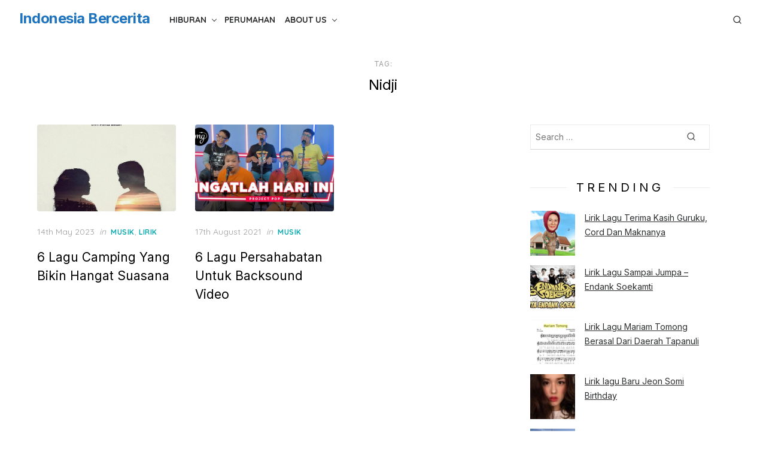

--- FILE ---
content_type: text/html; charset=utf-8
request_url: https://www.google.com/recaptcha/api2/aframe
body_size: 266
content:
<!DOCTYPE HTML><html><head><meta http-equiv="content-type" content="text/html; charset=UTF-8"></head><body><script nonce="bcS9Ur_-UnaFAmFmgjLSyw">/** Anti-fraud and anti-abuse applications only. See google.com/recaptcha */ try{var clients={'sodar':'https://pagead2.googlesyndication.com/pagead/sodar?'};window.addEventListener("message",function(a){try{if(a.source===window.parent){var b=JSON.parse(a.data);var c=clients[b['id']];if(c){var d=document.createElement('img');d.src=c+b['params']+'&rc='+(localStorage.getItem("rc::a")?sessionStorage.getItem("rc::b"):"");window.document.body.appendChild(d);sessionStorage.setItem("rc::e",parseInt(sessionStorage.getItem("rc::e")||0)+1);localStorage.setItem("rc::h",'1764689404492');}}}catch(b){}});window.parent.postMessage("_grecaptcha_ready", "*");}catch(b){}</script></body></html>